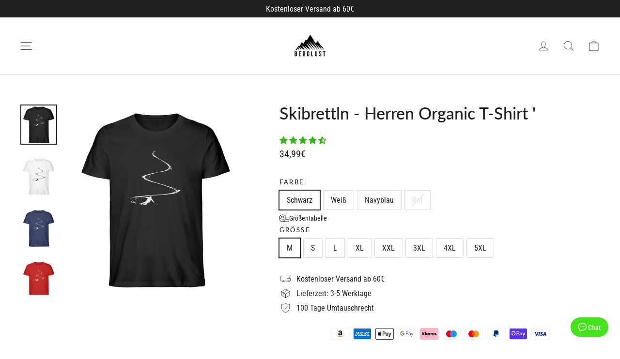

--- FILE ---
content_type: text/javascript
request_url: https://berglust.shop/cdn/shop/t/86/assets/size-chart-data.js?v=127269643007449429261706705396
body_size: 4844
content:
AVADA_SC.campaigns=[{id:"z27nWv7wttr4nTzE3p2F",countries_all:!0,contentConfigs:[{position:0,value:'<p><img src="https://firebasestorage.googleapis.com/v0/b/avada-size-chart.appspot.com/o/charts_content%2F4DVvhXwayvqEBtLTSsvO%2F1697432163670-Basic-Unisex-Windbreaker%20%20SOL%E2%80%99S%2032000.png?alt=media&amp;token=95c0c50d-cd76-4d97-b510-48d3b635aefd" alt="Uploaded Image"></p>'}],collectionPageInlinePosition:"after",countries:[],showOnAllCollectionsPages:"SHOW_ALL",showOnHomePage:!1,priority:"0",click:0,homePageInlinePosition:"after",displayType:"AUTOMATED",showOnCollectionPage:!1,productIds:[],collectionPagePosition:"",collectionIds:[],smartSelector:!1,name:"Berglust Logo - Zip Jacke (Bestickt)",shopDomain:"mutaewgmbh.myshopify.com",position:"",shopId:"4DVvhXwayvqEBtLTSsvO",inlinePosition:"after",conditions:{type:"ALL",conditions:[{type:"TITLE",operation:"CONTAINS",value:"Berglust Logo - Zip Jacke (Bestickt)"}]},homePagePosition:"",status:!0,createdAt:{_seconds:1697432186,_nanoseconds:983e6}},{id:"FdfKWML1MlaakfbzxYv9",countries_all:!0,contentConfigs:[{position:0,value:'<p><img src="https://firebasestorage.googleapis.com/v0/b/avada-size-chart.appspot.com/o/charts_content%2F4DVvhXwayvqEBtLTSsvO%2F1694411423446-Women\'s%20Fitted%20Eco%20Tee%20%20StanleyStella%20STTW032.png?alt=media&amp;token=8c974b0a-bc7a-4bb6-9188-aec928cd1bd4" alt="Uploaded Image"></p>'}],collectionPageInlinePosition:"after",countries:[],showOnAllCollectionsPages:"SHOW_ALL",showOnHomePage:!1,priority:"0",click:0,homePageInlinePosition:"after",displayType:"AUTOMATED",showOnCollectionPage:!1,productIds:[],collectionPagePosition:"",collectionIds:[],smartSelector:!1,name:"Women's Fitted Eco Tee | Stanley/Stella STTW032",shopDomain:"mutaewgmbh.myshopify.com",position:"",shopId:"4DVvhXwayvqEBtLTSsvO",inlinePosition:"after",conditions:{type:"ALL",conditions:[{type:"TYPE",operation:"EQUALS",value:"Women's Fitted Eco Tee | Stanley/Stella STTW032"}]},homePagePosition:"",status:!0,createdAt:{_seconds:1694411444,_nanoseconds:89e6}},{id:"mGBGdU5wu24X4ImWrgMD",countries_all:!0,contentConfigs:[{position:0,value:'<p><img src="https://firebasestorage.googleapis.com/v0/b/avada-size-chart.appspot.com/o/charts_content%2F4DVvhXwayvqEBtLTSsvO%2F1691161111773-Mouse%20Pad.png?alt=media&amp;token=8328607a-faa6-456d-8483-8b6485076ec2" alt="Uploaded Image"></p>'}],collectionPageInlinePosition:"after",countries:[],showOnAllCollectionsPages:"SHOW_ALL",showOnHomePage:!1,priority:"0",click:0,homePageInlinePosition:"after",displayType:"AUTOMATED",showOnCollectionPage:!1,productIds:[],collectionPagePosition:"",collectionIds:[],smartSelector:!1,name:"Mouse Pad",shopDomain:"mutaewgmbh.myshopify.com",position:"",shopId:"4DVvhXwayvqEBtLTSsvO",inlinePosition:"after",conditions:{type:"ALL",conditions:[{type:"TYPE",operation:"EQUALS",value:"Mouse Pad"}]},homePagePosition:"",status:!0,createdAt:{_seconds:1691161126,_nanoseconds:1e7}},{id:"VV9ri4Lcq48omKWbiGyx",countries_all:!0,collectionPageInlinePosition:"after",countries:[],showOnAllCollectionsPages:"SHOW_ALL",showOnHomePage:!1,homePageInlinePosition:"after",displayType:"AUTOMATED",showOnCollectionPage:!1,productIds:[],collectionPagePosition:"",collectionIds:[],smartSelector:!1,shopDomain:"mutaewgmbh.myshopify.com",position:"",shopId:"4DVvhXwayvqEBtLTSsvO",inlinePosition:"after",conditions:{type:"ALL",conditions:[{type:"TYPE",operation:"EQUALS",value:"Laptop Sleeve"}]},homePagePosition:"",status:!0,createdAt:{_seconds:1691161107,_nanoseconds:145e6},contentConfigs:[{position:0,value:'<p><img src="https://firebasestorage.googleapis.com/v0/b/avada-size-chart.appspot.com/o/charts_content%2F4DVvhXwayvqEBtLTSsvO%2F1691161089109-Laptop%20Sleeve.png?alt=media&amp;token=d864be1d-0e27-452c-acdb-a9dcfab90697" alt="Uploaded Image"></p>',selected:!1,chosen:!1}],name:"Laptop Sleeve",priority:0,click:3},{id:"oBENLdG0nUqk1UvZ7ejN",countries_all:!0,contentConfigs:[{position:0,value:'<p><img src="https://firebasestorage.googleapis.com/v0/b/avada-size-chart.appspot.com/o/charts_content%2F4DVvhXwayvqEBtLTSsvO%2F1691161064695-Sublimation%20Flip%20Flops.png?alt=media&amp;token=5a253dd2-4c4f-4019-a841-581fca375316" alt="Uploaded Image"></p>'}],collectionPageInlinePosition:"after",countries:[],showOnAllCollectionsPages:"SHOW_ALL",showOnHomePage:!1,priority:"0",homePageInlinePosition:"after",displayType:"AUTOMATED",showOnCollectionPage:!1,productIds:[],collectionPagePosition:"",collectionIds:[],smartSelector:!1,name:"Sublimation Flip Flops",shopDomain:"mutaewgmbh.myshopify.com",position:"",shopId:"4DVvhXwayvqEBtLTSsvO",inlinePosition:"after",conditions:{type:"ALL",conditions:[{type:"TYPE",operation:"EQUALS",value:"Sublimation Flip Flops"}]},homePagePosition:"",status:!0,createdAt:{_seconds:1691161079,_nanoseconds:21e7},click:6},{id:"COPggG1iw1ESOCgJRYdf",countries_all:!0,contentConfigs:[{position:0,value:'<p><br></p><img src="https://firebasestorage.googleapis.com/v0/b/avada-size-chart.appspot.com/o/charts_content%2F4DVvhXwayvqEBtLTSsvO%2F1691161029339-Custom%20Printed%20Recycled%20Polyester%20Fabric.png?alt=media&amp;token=e97f5956-1156-46fa-9c22-e94732a5e769" alt="Uploaded Image">'}],collectionPageInlinePosition:"after",countries:[],showOnAllCollectionsPages:"SHOW_ALL",showOnHomePage:!1,priority:"0",click:0,homePageInlinePosition:"after",displayType:"AUTOMATED",showOnCollectionPage:!1,productIds:[],collectionPagePosition:"",collectionIds:[],smartSelector:!1,name:"Custom Printed Recycled Polyester Fabric",shopDomain:"mutaewgmbh.myshopify.com",position:"",shopId:"4DVvhXwayvqEBtLTSsvO",inlinePosition:"after",conditions:{type:"ALL",conditions:[{type:"TYPE",operation:"EQUALS",value:"Custom Printed Recycled Polyester Fabric"}]},homePagePosition:"",status:!0,createdAt:{_seconds:1691161059,_nanoseconds:12e6}},{id:"JVtFtyYe7nX5yKbfNV62",countries_all:!0,contentConfigs:[{position:0,value:'<p><img src="https://firebasestorage.googleapis.com/v0/b/avada-size-chart.appspot.com/o/charts_content%2F4DVvhXwayvqEBtLTSsvO%2F1691160971704-All-Over%20Print%20Bandana.png?alt=media&amp;token=6d379b49-c2c1-43fd-ba42-360930cef80b" alt="Uploaded Image"></p>'}],collectionPageInlinePosition:"after",countries:[],showOnAllCollectionsPages:"SHOW_ALL",showOnHomePage:!1,priority:"0",homePageInlinePosition:"after",displayType:"AUTOMATED",showOnCollectionPage:!1,productIds:[],collectionPagePosition:"",collectionIds:[],smartSelector:!1,name:"All-Over Print Bandana",shopDomain:"mutaewgmbh.myshopify.com",position:"",shopId:"4DVvhXwayvqEBtLTSsvO",inlinePosition:"after",conditions:{type:"ALL",conditions:[{type:"TYPE",operation:"EQUALS",value:"All-Over Print Bandana"}]},homePagePosition:"",status:!0,createdAt:{_seconds:1691160988,_nanoseconds:816e6},click:4},{id:"rRThMcq3WdnN7aIOJjS6",countries_all:!0,contentConfigs:[{position:0,value:'<p><img src="https://firebasestorage.googleapis.com/v0/b/avada-size-chart.appspot.com/o/charts_content%2F4DVvhXwayvqEBtLTSsvO%2F1691160952585-All-Over%20Print%20Beanie.png?alt=media&amp;token=42121cd2-7ced-4d82-a1c9-3948bcb9bf50" alt="Uploaded Image"></p>'}],collectionPageInlinePosition:"after",countries:[],showOnAllCollectionsPages:"SHOW_ALL",showOnHomePage:!1,priority:"0",homePageInlinePosition:"after",displayType:"AUTOMATED",showOnCollectionPage:!1,productIds:[],collectionPagePosition:"",collectionIds:[],smartSelector:!1,name:"All-Over Print Beanie",shopDomain:"mutaewgmbh.myshopify.com",position:"",shopId:"4DVvhXwayvqEBtLTSsvO",inlinePosition:"after",conditions:{type:"ALL",conditions:[{type:"TYPE",operation:"EQUALS",value:"All-Over Print Beanie"}]},homePagePosition:"",status:!0,createdAt:{_seconds:1691160964,_nanoseconds:511e6},click:1},{id:"BKIv6SmgjIsdI0UiCC75",countries_all:!0,contentConfigs:[{position:0,value:'<p><img src="https://firebasestorage.googleapis.com/v0/b/avada-size-chart.appspot.com/o/charts_content%2F4DVvhXwayvqEBtLTSsvO%2F1691160934672-All-Over%20Print%20Shorts.png?alt=media&amp;token=364ebda8-952e-42e5-9f64-54ddeffb67ad" alt="Uploaded Image"></p>'}],collectionPageInlinePosition:"after",countries:[],showOnAllCollectionsPages:"SHOW_ALL",showOnHomePage:!1,priority:"0",homePageInlinePosition:"after",displayType:"AUTOMATED",showOnCollectionPage:!1,productIds:[],collectionPagePosition:"",collectionIds:[],smartSelector:!1,name:"All-Over Print Shorts",shopDomain:"mutaewgmbh.myshopify.com",position:"",shopId:"4DVvhXwayvqEBtLTSsvO",inlinePosition:"after",conditions:{type:"ALL",conditions:[{type:"TYPE",operation:"EQUALS",value:"All-Over Print Shorts"}]},homePagePosition:"",status:!0,createdAt:{_seconds:1691160948,_nanoseconds:523e6},click:1},{id:"CJZQLxC5JuFg6d6N82MW",countries_all:!0,contentConfigs:[{position:0,value:'<p><img src="https://firebasestorage.googleapis.com/v0/b/avada-size-chart.appspot.com/o/charts_content%2F4DVvhXwayvqEBtLTSsvO%2F1691160916258-All-Over%20Print%20Capri%20Leggings.png?alt=media&amp;token=fedb017b-ad3d-4f96-a5d0-a2a972e42592" alt="Uploaded Image"></p>'}],collectionPageInlinePosition:"after",countries:[],showOnAllCollectionsPages:"SHOW_ALL",showOnHomePage:!1,priority:"0",homePageInlinePosition:"after",displayType:"AUTOMATED",showOnCollectionPage:!1,productIds:[],collectionPagePosition:"",collectionIds:[],smartSelector:!1,name:"All-Over Print Capri Leggings",shopDomain:"mutaewgmbh.myshopify.com",position:"",shopId:"4DVvhXwayvqEBtLTSsvO",inlinePosition:"after",conditions:{type:"ALL",conditions:[{type:"TYPE",operation:"EQUALS",value:"All-Over Print Capri Leggings"}]},homePagePosition:"",status:!0,createdAt:{_seconds:1691160930,_nanoseconds:25e6},click:1},{id:"PYfNKJ7CK6ues1Uq687J",countries_all:!0,contentConfigs:[{position:0,value:'<p><img src="https://firebasestorage.googleapis.com/v0/b/avada-size-chart.appspot.com/o/charts_content%2F4DVvhXwayvqEBtLTSsvO%2F1691160897036-All-Over%20Print%20Leggings.png?alt=media&amp;token=1de16a77-3de3-42de-8fc8-cf4a955438c1" alt="Uploaded Image"></p>'}],collectionPageInlinePosition:"after",countries:[],showOnAllCollectionsPages:"SHOW_ALL",showOnHomePage:!1,priority:"0",homePageInlinePosition:"after",displayType:"AUTOMATED",showOnCollectionPage:!1,productIds:[],collectionPagePosition:"",collectionIds:[],smartSelector:!1,name:"All-Over Print Leggings",shopDomain:"mutaewgmbh.myshopify.com",position:"",shopId:"4DVvhXwayvqEBtLTSsvO",inlinePosition:"after",conditions:{type:"ALL",conditions:[{type:"TYPE",operation:"EQUALS",value:"All-Over Print Leggings"}]},homePagePosition:"",status:!0,createdAt:{_seconds:1691160911,_nanoseconds:945e6},click:2},{id:"fxV5N56tP6RtKZC1MbZA",countries_all:!0,contentConfigs:[{position:0,value:'<p><img src="https://firebasestorage.googleapis.com/v0/b/avada-size-chart.appspot.com/o/charts_content%2F4DVvhXwayvqEBtLTSsvO%2F1691160875991-All-Over%20Print%20Dress.png?alt=media&amp;token=8112ea82-f56b-46fd-9838-64d4c9678922" alt="Uploaded Image"></p>'}],collectionPageInlinePosition:"after",countries:[],showOnAllCollectionsPages:"SHOW_ALL",showOnHomePage:!1,priority:"0",homePageInlinePosition:"after",displayType:"AUTOMATED",showOnCollectionPage:!1,productIds:[],collectionPagePosition:"",collectionIds:[],smartSelector:!1,name:"All-Over Print Dress",shopDomain:"mutaewgmbh.myshopify.com",position:"",shopId:"4DVvhXwayvqEBtLTSsvO",inlinePosition:"after",conditions:{type:"ALL",conditions:[{type:"TYPE",operation:"EQUALS",value:"All-Over Print Dress"}]},homePagePosition:"",status:!0,createdAt:{_seconds:1691160891,_nanoseconds:826e6},click:3},{id:"AVYhc8hfc0fHTyYcgGcr",countries_all:!0,contentConfigs:[{position:0,value:'<p><img src="https://firebasestorage.googleapis.com/v0/b/avada-size-chart.appspot.com/o/charts_content%2F4DVvhXwayvqEBtLTSsvO%2F1691160855382-All-Over%20Print%20Crop%20Top.png?alt=media&amp;token=e418fc25-43c7-47f1-ad22-24fbd1f32311" alt="Uploaded Image"></p>'}],collectionPageInlinePosition:"after",countries:[],showOnAllCollectionsPages:"SHOW_ALL",showOnHomePage:!1,priority:0,homePageInlinePosition:"after",displayType:"AUTOMATED",showOnCollectionPage:!1,productIds:[],collectionPagePosition:"",collectionIds:[],smartSelector:!1,name:"All-Over Print Crop Top",shopDomain:"mutaewgmbh.myshopify.com",position:"",shopId:"4DVvhXwayvqEBtLTSsvO",inlinePosition:"after",conditions:{type:"ALL",conditions:[{type:"TYPE",operation:"EQUALS",value:"All-Over Print Crop Top"}]},homePagePosition:"",status:!0,createdAt:{_seconds:1691160870,_nanoseconds:431e6},click:2},{id:"CeyjENl3CnzvpUXSs9zI",countries_all:!0,contentConfigs:[{position:0,value:'<p><img src="https://firebasestorage.googleapis.com/v0/b/avada-size-chart.appspot.com/o/charts_content%2F4DVvhXwayvqEBtLTSsvO%2F1691160817515-All-Over%20Print%20Women\'s%20Tank%20Top.png?alt=media&amp;token=50e56239-6404-4e4b-b00b-19d71cdaf540" alt="Uploaded Image"></p>'}],collectionPageInlinePosition:"after",countries:[],showOnAllCollectionsPages:"SHOW_ALL",showOnHomePage:!1,priority:0,homePageInlinePosition:"after",displayType:"AUTOMATED",showOnCollectionPage:!1,productIds:[],collectionPagePosition:"",collectionIds:[],smartSelector:!1,name:"All-Over Print Women's Tank Top",shopDomain:"mutaewgmbh.myshopify.com",position:"",shopId:"4DVvhXwayvqEBtLTSsvO",inlinePosition:"after",conditions:{type:"ALL",conditions:[{type:"TYPE",operation:"EQUALS",value:"All-Over Print Women's Tank Top"}]},homePagePosition:"",status:!0,createdAt:{_seconds:1691160839,_nanoseconds:922e6},click:3},{id:"R4KulxQHZFpQQEoynVNW",countries_all:!0,collectionPageInlinePosition:"after",countries:[],showOnAllCollectionsPages:"SHOW_ALL",showOnHomePage:!1,homePageInlinePosition:"after",displayType:"AUTOMATED",showOnCollectionPage:!1,productIds:[],collectionPagePosition:"",collectionIds:[],smartSelector:!1,name:"Women's Embroidered Flowy Crop Tee | Bella + Canvas 8882",shopDomain:"mutaewgmbh.myshopify.com",position:"",shopId:"4DVvhXwayvqEBtLTSsvO",inlinePosition:"after",homePagePosition:"",status:!0,createdAt:{_seconds:1682415487,_nanoseconds:868e6},contentConfigs:[{position:0,value:'<p><img src="https://firebasestorage.googleapis.com/v0/b/avada-size-chart.appspot.com/o/charts_content%2F4DVvhXwayvqEBtLTSsvO%2F1682415469904-Women\'s%20Embroidered%20Flowy%20Crop%20Tee%20%20Bella%20%2B%20Canvas%208882.png?alt=media&amp;token=6d6430d3-1844-452d-a6b0-629b16e94422" alt="Uploaded Image"></p>',selected:!1,chosen:!1}],priority:0,conditions:{type:"ANY",conditions:[{type:"TYPE",operation:"EQUALS",value:"Women's Embroidered Flowy Crop Tee | Bella + Canvas 8882"},{type:"TITLE",operation:"EQUALS",value:"Berglust Logo - Crop Top (Bestickt)"}]},click:1},{id:"PPEdyMnDON6wlkUmq9l3",countries_all:!0,collectionPageInlinePosition:"after",countries:[],showOnAllCollectionsPages:"SHOW_ALL",showOnHomePage:!1,homePageInlinePosition:"after",displayType:"AUTOMATED",showOnCollectionPage:!1,productIds:[],collectionPagePosition:"",collectionIds:[],smartSelector:!1,name:"Unisex Basic Zip Hoodie | SOL'S 01714",shopDomain:"mutaewgmbh.myshopify.com",position:"",shopId:"4DVvhXwayvqEBtLTSsvO",inlinePosition:"after",homePagePosition:"",status:!0,createdAt:{_seconds:1682415456,_nanoseconds:624e6},contentConfigs:[{position:0,value:'<p><img src="https://firebasestorage.googleapis.com/v0/b/avada-size-chart.appspot.com/o/charts_content%2F4DVvhXwayvqEBtLTSsvO%2F1682415439933-Unisex%20Basic%20Zip%20Hoodie%20%20SOL\'S%2001714.png?alt=media&amp;token=ef49de6a-b202-4bcc-aba0-92849ef706f5" alt="Uploaded Image"></p>',selected:!1,chosen:!1}],priority:0,conditions:{type:"ANY",conditions:[{type:"TYPE",operation:"EQUALS",value:"Unisex Basic Zip Hoodie | SOL'S 01714"},{type:"TITLE",operation:"EQUALS",value:"Berglust Logo - Unisex Sweatjacke (Bestickt)"}]},click:3},{id:"OxiylB7k4hbl8G80xh7H",countries_all:!0,collectionPageInlinePosition:"after",countries:[],showOnAllCollectionsPages:"SHOW_ALL",showOnHomePage:!1,homePageInlinePosition:"after",displayType:"AUTOMATED",showOnCollectionPage:!1,productIds:[],collectionPagePosition:"",collectionIds:[],smartSelector:!1,name:"Unisex Eco Raglan Hoodie | SOL'S 03568",shopDomain:"mutaewgmbh.myshopify.com",position:"",shopId:"4DVvhXwayvqEBtLTSsvO",inlinePosition:"after",homePagePosition:"",status:!0,createdAt:{_seconds:1682415408,_nanoseconds:981e6},contentConfigs:[{position:0,value:'<p><img src="https://firebasestorage.googleapis.com/v0/b/avada-size-chart.appspot.com/o/charts_content%2F4DVvhXwayvqEBtLTSsvO%2F1682415391397-Unisex%20Eco%20Raglan%20Hoodie%20%20SOL\'S%2003568.png?alt=media&amp;token=1ad3a878-e25f-4fbd-bc97-07837d9e24a4" alt="Uploaded Image"></p>',selected:!1,chosen:!1}],priority:0,conditions:{type:"ANY",conditions:[{type:"TYPE",operation:"EQUALS",value:"Unisex Eco Raglan Hoodie | SOL'S 03568"},{type:"TITLE",operation:"EQUALS",value:"Berglust Logo - Unisex Premium Organic Hoodie (Bestickt)"}]},click:6},{id:"ivFAQTNyeyp8BkY4Sm8d",countries_all:!0,contentConfigs:[{position:0,value:'<p><img src="https://firebasestorage.googleapis.com/v0/b/avada-size-chart.appspot.com/o/charts_content%2F4DVvhXwayvqEBtLTSsvO%2F1682415367407-Unisex%20Heavy%20Blend%20Hoodie%20%20Gildan%2018500.png?alt=media&amp;token=fc4ed0b9-ce14-4d63-b1f1-7d99b1e64e33" alt="Uploaded Image"></p>'}],collectionPageInlinePosition:"after",countries:[],showOnAllCollectionsPages:"SHOW_ALL",showOnHomePage:!1,priority:"0",homePageInlinePosition:"after",displayType:"AUTOMATED",showOnCollectionPage:!1,productIds:[],collectionPagePosition:"",collectionIds:[],smartSelector:!1,name:"Unisex Heavy Blend Hoodie | Gildan 18500",shopDomain:"mutaewgmbh.myshopify.com",position:"",shopId:"4DVvhXwayvqEBtLTSsvO",inlinePosition:"after",conditions:{type:"ALL",conditions:[{type:"TYPE",operation:"EQUALS",value:"Unisex Heavy Blend Hoodie | Gildan 18500"}]},homePagePosition:"",status:!0,createdAt:{_seconds:1682415383,_nanoseconds:873e6},click:9},{id:"GWKJ9CQTuxw592bHuy98",countries_all:!0,collectionPageInlinePosition:"after",countries:[],showOnAllCollectionsPages:"SHOW_ALL",showOnHomePage:!1,homePageInlinePosition:"after",displayType:"AUTOMATED",showOnCollectionPage:!1,productIds:[],collectionPagePosition:"",collectionIds:[],smartSelector:!1,name:"Unisex Organic Sweatshirt | SOL'S 03574",shopDomain:"mutaewgmbh.myshopify.com",position:"",shopId:"4DVvhXwayvqEBtLTSsvO",inlinePosition:"after",homePagePosition:"",status:!0,createdAt:{_seconds:1682415362,_nanoseconds:878e6},contentConfigs:[{position:0,value:'<p><img src="https://firebasestorage.googleapis.com/v0/b/avada-size-chart.appspot.com/o/charts_content%2F4DVvhXwayvqEBtLTSsvO%2F1682415346853-Unisex%20Organic%20Sweatshirt%20%20SOL\'S%2003574.png?alt=media&amp;token=9ecfa8c5-8529-44c2-8207-1950729e345a" alt="Uploaded Image"></p>',selected:!1,chosen:!1}],priority:0,conditions:{type:"ANY",conditions:[{type:"TYPE",operation:"EQUALS",value:"Unisex Organic Sweatshirt | SOL'S 03574"},{type:"TITLE",operation:"EQUALS",value:"Berglust Logo - Unisex Premium Organic Sweatshirt (Bestickt)"}]},click:8},{id:"0wryD8jEp2uym0xpdswq",countries_all:!0,collectionPageInlinePosition:"after",countries:[],showOnAllCollectionsPages:"SHOW_ALL",showOnHomePage:!1,homePageInlinePosition:"after",displayType:"AUTOMATED",showOnCollectionPage:!1,productIds:[],collectionPagePosition:"",collectionIds:[],smartSelector:!1,name:"Unisex Crew Neck Sweatshirt | Gildan 18000",shopDomain:"mutaewgmbh.myshopify.com",position:"",shopId:"4DVvhXwayvqEBtLTSsvO",inlinePosition:"after",homePagePosition:"",status:!0,createdAt:{_seconds:1682415337,_nanoseconds:489e6},contentConfigs:[{position:0,value:'<p><img src="https://firebasestorage.googleapis.com/v0/b/avada-size-chart.appspot.com/o/charts_content%2F4DVvhXwayvqEBtLTSsvO%2F1682415320813-Unisex%20Crew%20Neck%20Sweatshirt%20%20Gildan%2018000.png?alt=media&amp;token=5ced789d-8ea6-43f2-a76f-1b511a3b3d8e" alt="Uploaded Image"></p>',selected:!1,chosen:!1}],priority:0,conditions:{type:"ANY",conditions:[{type:"TYPE",operation:"EQUALS",value:"Unisex Crew Neck Sweatshirt | Gildan 18000"},{type:"TITLE",operation:"EQUALS",value:"Berglust Logo - Sweatshirt (Unisex) (Bestickt)"}]},click:14},{id:"s2KTpw6qRaXJcJR6qG5f",countries_all:!0,collectionPageInlinePosition:"after",countries:[],showOnAllCollectionsPages:"SHOW_ALL",showOnHomePage:!1,priority:0,homePageInlinePosition:"after",displayType:"AUTOMATED",showOnCollectionPage:!1,productIds:[],collectionPagePosition:"",collectionIds:[],smartSelector:!1,name:"Organic Cotton T-Shirt Dress | Stanley/Stella STDW144",shopDomain:"mutaewgmbh.myshopify.com",position:"",shopId:"4DVvhXwayvqEBtLTSsvO",inlinePosition:"after",homePagePosition:"",status:!0,createdAt:{_seconds:1682415312,_nanoseconds:975e6},contentConfigs:[{position:0,value:'<p><img src="https://firebasestorage.googleapis.com/v0/b/avada-size-chart.appspot.com/o/charts_content%2F4DVvhXwayvqEBtLTSsvO%2F1682415292526-Organic%20Cotton%20T-Shirt%20Dress%20%20StanleyStella%20STDW144.png?alt=media&amp;token=f43eddea-328d-48d4-9fdb-287916692bc3" alt="Uploaded Image"></p>',selected:!1,chosen:!1}],conditions:{type:"ANY",conditions:[{type:"TYPE",operation:"EQUALS",value:"Organic Cotton T-Shirt Dress | Stanley/Stella STDW144"},{type:"TITLE",operation:"EQUALS",value:"Berglust Logo - Premium Organic Kleid (Bestickt)"}]},click:2},{id:"5P87inxPM159irfNr67i",countries_all:!0,collectionPageInlinePosition:"after",countries:[],showOnAllCollectionsPages:"SHOW_ALL",showOnHomePage:!1,priority:0,homePageInlinePosition:"after",displayType:"AUTOMATED",showOnCollectionPage:!1,productIds:[],collectionPagePosition:"",collectionIds:[],smartSelector:!1,name:"Men's Long Sleeve Shirt | Gildan 2400",shopDomain:"mutaewgmbh.myshopify.com",position:"",shopId:"4DVvhXwayvqEBtLTSsvO",inlinePosition:"after",homePagePosition:"",status:!0,createdAt:{_seconds:1682415284,_nanoseconds:475e6},contentConfigs:[{position:0,value:'<p><img src="https://firebasestorage.googleapis.com/v0/b/avada-size-chart.appspot.com/o/charts_content%2F4DVvhXwayvqEBtLTSsvO%2F1682415267132-Men\'s%20Long%20Sleeve%20Shirt%20%20Gildan%202400.png?alt=media&amp;token=b484889f-89a3-429b-afb6-8b488cf365e5" alt="Uploaded Image"></p>',selected:!1,chosen:!1}],conditions:{type:"ANY",conditions:[{type:"TYPE",operation:"EQUALS",value:"Men's Long Sleeve Shirt | Gildan 2400"},{type:"TITLE",operation:"EQUALS",value:"Berglust Logo - Herren Longsleeve (Bestickt)"}]},click:12},{id:"e7floyrFpcqiRv422cgZ",countries_all:!0,collectionPageInlinePosition:"after",countries:[],showOnAllCollectionsPages:"SHOW_ALL",showOnHomePage:!1,priority:0,homePageInlinePosition:"after",displayType:"AUTOMATED",showOnCollectionPage:!1,productIds:[],collectionPagePosition:"",collectionIds:[],smartSelector:!1,name:"Unisex Long Sleeve Tee | Bella + Canvas 3501",shopDomain:"mutaewgmbh.myshopify.com",position:"",shopId:"4DVvhXwayvqEBtLTSsvO",inlinePosition:"after",homePagePosition:"",status:!0,createdAt:{_seconds:1682415256,_nanoseconds:187e6},contentConfigs:[{position:0,value:'<p><img src="https://firebasestorage.googleapis.com/v0/b/avada-size-chart.appspot.com/o/charts_content%2F4DVvhXwayvqEBtLTSsvO%2F1682415238906-Unisex%20Long%20Sleeve%20Tee%20%20Bella%20%2B%20Canvas%203501.png?alt=media&amp;token=79be3cb0-1f59-4ff5-9b89-f788466fedf3" alt="Uploaded Image"></p>',selected:!1,chosen:!1}],conditions:{type:"ANY",conditions:[{type:"TYPE",operation:"EQUALS",value:"Unisex Long Sleeve Tee | Bella + Canvas 3501"},{type:"TITLE",operation:"EQUALS",value:"Berglust Logo - Longsleeve (Unisex) (Bestickt)"}]},click:7},{id:"mb80sE1HazJZvOSYR3yU",countries_all:!0,collectionPageInlinePosition:"after",countries:[],showOnAllCollectionsPages:"SHOW_ALL",showOnHomePage:!1,priority:0,homePageInlinePosition:"after",displayType:"AUTOMATED",showOnCollectionPage:!1,productIds:[],collectionPagePosition:"",collectionIds:[],smartSelector:!1,name:"Women's Fitted V-Neck T-Shirt | B&C TW045",shopDomain:"mutaewgmbh.myshopify.com",position:"",shopId:"4DVvhXwayvqEBtLTSsvO",inlinePosition:"after",homePagePosition:"",status:!0,createdAt:{_seconds:1682415216,_nanoseconds:39e7},contentConfigs:[{position:0,value:'<p><img src="https://firebasestorage.googleapis.com/v0/b/avada-size-chart.appspot.com/o/charts_content%2F4DVvhXwayvqEBtLTSsvO%2F1682415196380-Women\'s%20Fitted%20V-Neck%20T-Shirt%20%20B%26C%20TW045.png?alt=media&amp;token=7f4e81b6-0b5d-4595-82f2-c57a18d05200" alt="Uploaded Image"></p>',selected:!1,chosen:!1}],conditions:{type:"ANY",conditions:[{type:"TYPE",operation:"EQUALS",value:"Women's Fitted V-Neck T-Shirt | B&C TW045"},{type:"TITLE",operation:"EQUALS",value:"Berglust Logo - Damen Organic V-Neck Shirt (Bestickt)"}]},click:3},{id:"Wsrzp2YQ0GQYkXXEuUJG",countries_all:!0,collectionPageInlinePosition:"after",countries:[],showOnAllCollectionsPages:"SHOW_ALL",showOnHomePage:!1,priority:0,homePageInlinePosition:"after",displayType:"AUTOMATED",showOnCollectionPage:!1,productIds:[],collectionPagePosition:"",collectionIds:[],smartSelector:!1,name:"Unisex V-Neck Tee | Bella + Canvas 3005",shopDomain:"mutaewgmbh.myshopify.com",position:"",shopId:"4DVvhXwayvqEBtLTSsvO",inlinePosition:"after",homePagePosition:"",status:!0,createdAt:{_seconds:1682415178,_nanoseconds:29e7},contentConfigs:[{position:0,value:'<p><img src="https://firebasestorage.googleapis.com/v0/b/avada-size-chart.appspot.com/o/charts_content%2F4DVvhXwayvqEBtLTSsvO%2F1682415160897-Unisex%20V-Neck%20Tee%20%20Bella%20%2B%20Canvas%203005.png?alt=media&amp;token=83fc1de9-cab6-411c-ad4a-d7bd22ca872c" alt="Uploaded Image"></p>',selected:!1,chosen:!1}],conditions:{type:"ANY",conditions:[{type:"TYPE",operation:"EQUALS",value:"Unisex V-Neck Tee | Bella + Canvas 3005"},{type:"TITLE",operation:"EQUALS",value:"Berglust Logo - Herren V-Neck Shirt (Bestickt)"}]},click:4},{id:"APxFCgCsMI5eqHwQGfwx",countries_all:!0,collectionPageInlinePosition:"after",countries:[],showOnAllCollectionsPages:"SHOW_ALL",showOnHomePage:!1,priority:0,homePageInlinePosition:"after",displayType:"AUTOMATED",showOnCollectionPage:!1,productIds:[],collectionPagePosition:"",collectionIds:[],smartSelector:!1,name:"Unisex Muscle Shirt | Bella + Canvas 3483",shopDomain:"mutaewgmbh.myshopify.com",position:"",shopId:"4DVvhXwayvqEBtLTSsvO",inlinePosition:"after",homePagePosition:"",status:!0,createdAt:{_seconds:1682415039,_nanoseconds:691e6},contentConfigs:[{position:0,value:'<p><img src="https://firebasestorage.googleapis.com/v0/b/avada-size-chart.appspot.com/o/charts_content%2F4DVvhXwayvqEBtLTSsvO%2F1682415017317-Unisex%20Muscle%20Shirt%20%20Bella%20%2B%20Canvas%203483.png?alt=media&amp;token=b1c3bcd5-7adf-42d8-81a6-989a1d81a79b" alt="Uploaded Image"></p>',selected:!1,chosen:!1}],conditions:{type:"ANY",conditions:[{type:"TYPE",operation:"EQUALS",value:"Unisex Muscle Shirt | Bella + Canvas 3483"},{type:"TITLE",operation:"EQUALS",value:"Berglust Logo - Muskelshirt (Unisex) (Bestickt)"}]},click:9},{id:"4Ate9X2eyG8XVKyDdl6g",countries_all:!0,contentConfigs:[{position:0,value:'<p><img src="https://firebasestorage.googleapis.com/v0/b/avada-size-chart.appspot.com/o/charts_content%2F4DVvhXwayvqEBtLTSsvO%2F1682414986986-Women\'s%20Flowy%20Racerback%20Tank%20%20Bella%20%2B%20Canvas%208800.png?alt=media&amp;token=a3754dad-b32f-45d7-b764-54e7dfb80c94" alt="Uploaded Image"></p>'}],collectionPageInlinePosition:"after",countries:[],showOnAllCollectionsPages:"SHOW_ALL",showOnHomePage:!1,priority:"0",homePageInlinePosition:"after",displayType:"AUTOMATED",showOnCollectionPage:!1,productIds:[],collectionPagePosition:"",collectionIds:[],smartSelector:!1,name:"Women's Flowy Racerback Tank | Bella + Canvas 8800",shopDomain:"mutaewgmbh.myshopify.com",position:"",shopId:"4DVvhXwayvqEBtLTSsvO",inlinePosition:"after",conditions:{type:"ALL",conditions:[{type:"TYPE",operation:"EQUALS",value:"Women's Flowy Racerback Tank | Bella + Canvas 8800"}]},homePagePosition:"",status:!0,createdAt:{_seconds:1682415008,_nanoseconds:402e6},click:3},{id:"UC97VLNv5msIXnWIaAXt",countries_all:!0,contentConfigs:[{position:0,value:'<p><img src="https://firebasestorage.googleapis.com/v0/b/avada-size-chart.appspot.com/o/charts_content%2F4DVvhXwayvqEBtLTSsvO%2F1682414962412-Men%E2%80%99s%20Staple%20Tank%20Top%20%20Bella%20%2B%20Canvas%203480.png?alt=media&amp;token=aafd050c-b2ef-4bba-a588-934bff10372b" alt="Uploaded Image"></p>'}],collectionPageInlinePosition:"after",countries:[],showOnAllCollectionsPages:"SHOW_ALL",showOnHomePage:!1,priority:"0",homePageInlinePosition:"after",displayType:"AUTOMATED",showOnCollectionPage:!1,productIds:[],collectionPagePosition:"",collectionIds:[],smartSelector:!1,name:"Men\u2019s Staple Tank Top | Bella + Canvas 3480",shopDomain:"mutaewgmbh.myshopify.com",position:"",shopId:"4DVvhXwayvqEBtLTSsvO",inlinePosition:"after",conditions:{type:"ALL",conditions:[{type:"TYPE",operation:"EQUALS",value:"Men\u2019s Staple Tank Top | Bella + Canvas 3480"}]},homePagePosition:"",status:!0,createdAt:{_seconds:1682414980,_nanoseconds:998e6},click:5},{id:"afC7hVPXmbazg48ZeCO9",countries_all:!0,collectionPageInlinePosition:"after",countries:[],showOnAllCollectionsPages:"SHOW_ALL",showOnHomePage:!1,priority:0,homePageInlinePosition:"after",displayType:"AUTOMATED",showOnCollectionPage:!1,productIds:[],collectionPagePosition:"",collectionIds:[],smartSelector:!1,name:"Women's Basic Organic T-Shirt | SOL'S 02077",shopDomain:"mutaewgmbh.myshopify.com",position:"",shopId:"4DVvhXwayvqEBtLTSsvO",inlinePosition:"after",homePagePosition:"",status:!0,createdAt:{_seconds:1682414947,_nanoseconds:377e6},contentConfigs:[{position:0,value:'<p><img src="https://firebasestorage.googleapis.com/v0/b/avada-size-chart.appspot.com/o/charts_content%2F4DVvhXwayvqEBtLTSsvO%2F1682414926204-Women\'s%20Basic%20Organic%20T-Shirt%20%20SOL\'S%2002077.png?alt=media&amp;token=c6b00e3b-4110-4766-9fd8-f7c1fbbb7e11" alt="Uploaded Image"></p>',selected:!1,chosen:!1}],conditions:{type:"ANY",conditions:[{type:"TYPE",operation:"EQUALS",value:"Women's Basic Organic T-Shirt | SOL'S 02077"},{type:"TITLE",operation:"EQUALS",value:"Berglust Logo - Damen Premium Organic T-Shirt (Bestickt)"}]},click:16},{id:"u0eHBOK6UyvUvzGCGyFc",countries_all:!0,collectionPageInlinePosition:"after",countries:[],showOnAllCollectionsPages:"SHOW_ALL",showOnHomePage:!1,priority:0,homePageInlinePosition:"after",displayType:"AUTOMATED",showOnCollectionPage:!1,productIds:[],collectionPagePosition:"",collectionIds:[],smartSelector:!1,name:"Unisex Organic Cotton T-Shirt | Stanley/Stella STTU755",shopDomain:"mutaewgmbh.myshopify.com",position:"",shopId:"4DVvhXwayvqEBtLTSsvO",inlinePosition:"after",homePagePosition:"",status:!0,createdAt:{_seconds:1682414909,_nanoseconds:581e6},contentConfigs:[{position:0,value:'<p><img src="https://firebasestorage.googleapis.com/v0/b/avada-size-chart.appspot.com/o/charts_content%2F4DVvhXwayvqEBtLTSsvO%2F1682414889513-Unisex%20Organic%20Cotton%20T-Shirt%20%20StanleyStella%20STTU755.png?alt=media&amp;token=639f5c33-d8ac-42eb-a608-a101f7dbf643" alt="Uploaded Image"></p>',selected:!1,chosen:!1}],conditions:{type:"ANY",conditions:[{type:"TYPE",operation:"EQUALS",value:"Unisex Organic Cotton T-Shirt | Stanley/Stella STTU755"},{type:"TITLE",operation:"EQUALS",value:"Berglust Logo - Herren Premium Organic T-Shirt (Bestickt)"}]},click:41},{id:"XZyCbwiERM2hXX1ujwbS",countries_all:!0,collectionPageInlinePosition:"after",countries:[],showOnAllCollectionsPages:"SHOW_ALL",showOnHomePage:!1,priority:0,homePageInlinePosition:"after",displayType:"AUTOMATED",showOnCollectionPage:!1,productIds:[],collectionPagePosition:"",collectionIds:[],smartSelector:!1,name:"Unisex Basic Softstyle T-Shirt | Gildan 64000",shopDomain:"mutaewgmbh.myshopify.com",position:"",shopId:"4DVvhXwayvqEBtLTSsvO",inlinePosition:"after",homePagePosition:"",status:!0,createdAt:{_seconds:1682414851,_nanoseconds:857e6},contentConfigs:[{position:0,value:'<p><br></p><p><img src="https://firebasestorage.googleapis.com/v0/b/avada-size-chart.appspot.com/o/charts_content%2F4DVvhXwayvqEBtLTSsvO%2F1682414811002-Unisex%20Basic%20Softstyle%20T-Shirt%20%20Gildan%2064000.png?alt=media&amp;token=dc6dc893-67c1-47be-8e33-1f8a5cda5fe3" alt="Uploaded Image"></p>',selected:!1,chosen:!1}],conditions:{type:"ANY",conditions:[{type:"TYPE",operation:"EQUALS",value:"Unisex Basic Softstyle T-Shirt | Gildan 64000"},{type:"TITLE",operation:"EQUALS",value:"Berglust Logo - T-Shirt (Unisex) (Bestickt)"}]},click:98},{id:"Yhckc8TaFVQs3AzyeABt",countries_all:!0,contentConfigs:[{position:0,value:'<p><img src="https://firebasestorage.googleapis.com/v0/b/avada-size-chart.appspot.com/o/charts_content%2F4DVvhXwayvqEBtLTSsvO%2FTrigger%20Hoodie%20Stick%20STST.jpg?alt=media&amp;token=6e5fc96e-e196-479d-a9d6-46e8f2b41716" alt="Uploaded Image"></p>'}],collectionPageInlinePosition:"after",countries:[],showOnHomePage:!1,showOnAllCollectionsPages:"SHOW_ALL",priority:0,homePageInlinePosition:"after",showOnCollectionPage:!1,displayType:"AUTOMATED",productIds:[],collectionPagePosition:"",collectionIds:[],smartSelector:!1,name:"Trigger Hoodie Stick ST/ST",shopDomain:"mutaewgmbh.myshopify.com",position:"",shopId:"4DVvhXwayvqEBtLTSsvO",inlinePosition:"after",conditions:{type:"ALL",conditions:[{type:"TYPE",operation:"EQUALS",value:"Trigger Hoodie Stick ST/ST"}]},homePagePosition:"",status:!0,createdAt:{_seconds:1650197458,_nanoseconds:658e6},click:20},{id:"W6Pwa4sHIAzx6sh78E1p",countries_all:!0,contentConfigs:[{position:0,value:'<p><img src="https://firebasestorage.googleapis.com/v0/b/avada-size-chart.appspot.com/o/charts_content%2F4DVvhXwayvqEBtLTSsvO%2FConnector%20Zipper%20Stick%20STST.jpg?alt=media&amp;token=85e8fc87-33f9-4134-85cb-bc725ad2045e" alt="Uploaded Image"></p>'}],collectionPageInlinePosition:"after",countries:[],showOnHomePage:!1,showOnAllCollectionsPages:"SHOW_ALL",priority:0,homePageInlinePosition:"after",displayType:"AUTOMATED",showOnCollectionPage:!1,productIds:[],collectionPagePosition:"",collectionIds:[],smartSelector:!1,name:"Connector Zipper ST/ST & Connector Zipper Stick ST/ST",shopDomain:"mutaewgmbh.myshopify.com",shopId:"4DVvhXwayvqEBtLTSsvO",position:"",conditions:{conditions:[{type:"TYPE",value:"Connector Zipper ST/ST",operation:"EQUALS"},{type:"TYPE",value:"Connector Zipper Stick ST/ST",operation:"EQUALS"}],type:"ANY"},inlinePosition:"after",homePagePosition:"",status:!0,createdAt:{_seconds:1650197134,_nanoseconds:842e6},click:189},{id:"0YSlcPjr951E12DcnFdx",countries_all:!0,contentConfigs:[{position:0,value:'<p><img src="https://firebasestorage.googleapis.com/v0/b/avada-size-chart.appspot.com/o/charts_content%2F4DVvhXwayvqEBtLTSsvO%2FStella%20Jazzer%20T-Shirt%20STST.jpg?alt=media&amp;token=91dc5ec1-4623-4f96-87b1-be9d4a38c432" alt="Uploaded Image"></p>'}],collectionPageInlinePosition:"after",countries:[],showOnHomePage:!1,showOnAllCollectionsPages:"SHOW_ALL",priority:0,homePageInlinePosition:"after",showOnCollectionPage:!1,displayType:"AUTOMATED",productIds:[],collectionPagePosition:"",collectionIds:[],smartSelector:!1,name:"Stella Jazzer T-Shirt ST/ST",shopDomain:"mutaewgmbh.myshopify.com",shopId:"4DVvhXwayvqEBtLTSsvO",position:"",conditions:{type:"ALL",conditions:[{type:"TYPE",operation:"EQUALS",value:"Stella Jazzer T-Shirt ST/ST"}]},inlinePosition:"after",homePagePosition:"",status:!0,createdAt:{_seconds:1650196988,_nanoseconds:248e6},click:1335},{id:"4sSXnYPhIGwXUhvdcY9L",countries_all:!0,contentConfigs:[{position:0,value:'<p><img src="https://firebasestorage.googleapis.com/v0/b/avada-size-chart.appspot.com/o/charts_content%2F4DVvhXwayvqEBtLTSsvO%2FStella%20Evoker%20T-Shirt%20STST.jpg?alt=media&amp;token=99b6c116-5719-4772-9f1c-1e7813c7854f" alt="Uploaded Image"></p>'}],collectionPageInlinePosition:"after",countries:[],showOnAllCollectionsPages:"SHOW_ALL",showOnHomePage:!1,priority:0,homePageInlinePosition:"after",showOnCollectionPage:!1,displayType:"AUTOMATED",productIds:[],collectionPagePosition:"",collectionIds:[],smartSelector:!1,name:"Stella Evoker T-Shirt ST/ST",shopDomain:"mutaewgmbh.myshopify.com",position:"",shopId:"4DVvhXwayvqEBtLTSsvO",conditions:{type:"ALL",conditions:[{type:"TYPE",operation:"EQUALS",value:"Stella Evoker T-Shirt ST/ST"}]},inlinePosition:"after",homePagePosition:"",status:!0,createdAt:{_seconds:1650196947,_nanoseconds:3e6},click:246},{id:"s1TLp6BU6iSQd1wTOm4b",countries_all:!0,contentConfigs:[{position:0,value:'<p><img src="https://firebasestorage.googleapis.com/v0/b/avada-size-chart.appspot.com/o/charts_content%2F4DVvhXwayvqEBtLTSsvO%2FStella%20Dreamer%20Damen%20Tanktop%20STST.jpg?alt=media&amp;token=aa98d3d6-021a-41a0-923f-c3a982ae47c9" alt="Uploaded Image"></p>'}],collectionPageInlinePosition:"after",countries:[],showOnHomePage:!1,showOnAllCollectionsPages:"SHOW_ALL",priority:0,homePageInlinePosition:"after",displayType:"AUTOMATED",showOnCollectionPage:!1,productIds:[],collectionPagePosition:"",collectionIds:[],smartSelector:!1,name:"Stella Dreamer Damen Tanktop ST/ST",shopDomain:"mutaewgmbh.myshopify.com",position:"",shopId:"4DVvhXwayvqEBtLTSsvO",inlinePosition:"after",conditions:{type:"ALL",conditions:[{type:"TYPE",operation:"EQUALS",value:"Stella Dreamer Damen Tanktop ST/ST"}]},homePagePosition:"",status:!0,createdAt:{_seconds:1650196907,_nanoseconds:776e6},click:83},{id:"avEv19LRi43MqGFuGZBs",countries_all:!0,contentConfigs:[{position:0,value:'<p><img src="https://firebasestorage.googleapis.com/v0/b/avada-size-chart.appspot.com/o/charts_content%2F4DVvhXwayvqEBtLTSsvO%2FStanley%20Specter%20Herren%20Tanktop%20STST.jpg?alt=media&amp;token=0bc3d576-959b-4634-9da4-e70d075153e9" alt="Uploaded Image"></p>'}],collectionPageInlinePosition:"after",countries:[],showOnAllCollectionsPages:"SHOW_ALL",showOnHomePage:!1,priority:0,homePageInlinePosition:"after",displayType:"AUTOMATED",showOnCollectionPage:!1,productIds:[],collectionPagePosition:"",collectionIds:[],smartSelector:!1,name:"Stanley Specter Herren Tanktop ST/ST",shopDomain:"mutaewgmbh.myshopify.com",shopId:"4DVvhXwayvqEBtLTSsvO",position:"",conditions:{type:"ALL",conditions:[{type:"TYPE",value:"Stanley Specter Herren Tanktop ST/ST",operation:"EQUALS"}]},inlinePosition:"after",homePagePosition:"",status:!0,createdAt:{_seconds:1650196881,_nanoseconds:779e6},click:48},{id:"OedHIiHuDEbPobV5C59f",countries_all:!0,contentConfigs:[{position:0,value:'<p><img src="https://firebasestorage.googleapis.com/v0/b/avada-size-chart.appspot.com/o/charts_content%2F4DVvhXwayvqEBtLTSsvO%2FStanley%20Presenter%20T-Shirt%20STST.png?alt=media&amp;token=69a932db-65f5-4886-a3df-a44784605dd2" alt="Uploaded Image"></p>'}],collectionPageInlinePosition:"after",countries:[],showOnHomePage:!1,showOnAllCollectionsPages:"SHOW_ALL",priority:0,homePageInlinePosition:"after",displayType:"AUTOMATED",showOnCollectionPage:!1,productIds:[],collectionPagePosition:"",collectionIds:[],smartSelector:!1,name:"Stanley Presenter T-Shirt ST/ST",shopDomain:"mutaewgmbh.myshopify.com",position:"",shopId:"4DVvhXwayvqEBtLTSsvO",conditions:{type:"ALL",conditions:[{type:"TYPE",operation:"EQUALS",value:"Stanley Presenter T-Shirt ST/ST"}]},inlinePosition:"after",homePagePosition:"",status:!0,createdAt:{_seconds:1650196833,_nanoseconds:537e6},click:53},{id:"XQ0HB8dLwLzMg3JszfHB",countries_all:!0,contentConfigs:[{position:0,value:'<p><img src="https://firebasestorage.googleapis.com/v0/b/avada-size-chart.appspot.com/o/charts_content%2F4DVvhXwayvqEBtLTSsvO%2FRocker%20T-Shirt%20STST.jpg?alt=media&amp;token=ccffca01-8465-49d2-a9c1-9e71c5388502" alt="Uploaded Image"></p>'},{position:1,value:""}],collectionPageInlinePosition:"after",countries:[],showOnAllCollectionsPages:"SHOW_ALL",showOnHomePage:!1,priority:0,homePageInlinePosition:"after",showOnCollectionPage:!1,displayType:"AUTOMATED",productIds:[],collectionPagePosition:"",collectionIds:[],smartSelector:!1,name:"Rocker T-Shirt ST/ST",shopDomain:"mutaewgmbh.myshopify.com",shopId:"4DVvhXwayvqEBtLTSsvO",position:"",inlinePosition:"after",conditions:{type:"ALL",conditions:[{type:"TYPE",value:"Rocker T-Shirt ST/ST",operation:"EQUALS"}]},homePagePosition:"",status:!0,createdAt:{_seconds:1650196786,_nanoseconds:61e7},click:3712},{id:"Q774PBK9YPnjRM8wvT4k",countries_all:!0,contentConfigs:[{position:0,value:'<p><img src="https://firebasestorage.googleapis.com/v0/b/avada-size-chart.appspot.com/o/charts_content%2F4DVvhXwayvqEBtLTSsvO%2FOrganic%20Baseball%20Kappe%20mit%20Stick.jpg?alt=media&amp;token=3457692f-1987-4f91-b93c-91a649f86976" alt="Uploaded Image"></p>'}],collectionPageInlinePosition:"after",countries:[],showOnHomePage:!1,showOnAllCollectionsPages:"SHOW_ALL",priority:0,click:0,homePageInlinePosition:"after",showOnCollectionPage:!1,displayType:"AUTOMATED",productIds:[],collectionPagePosition:"",collectionIds:[],smartSelector:!1,name:"Organic Baseball Kappe mit Stick",shopDomain:"mutaewgmbh.myshopify.com",shopId:"4DVvhXwayvqEBtLTSsvO",position:"",inlinePosition:"after",conditions:{conditions:[{type:"TYPE",operation:"EQUALS",value:"Organic Baseball Kappe mit Stick"}],type:"ALL"},homePagePosition:"",status:!0,createdAt:{_seconds:1650196740,_nanoseconds:592e6}},{id:"9frqMSYrxFOWQLkqfT3t",countries_all:!0,contentConfigs:[{position:0,value:'<p><img src="https://firebasestorage.googleapis.com/v0/b/avada-size-chart.appspot.com/o/charts_content%2F4DVvhXwayvqEBtLTSsvO%2FMini%20Creator%20T-Shirt%20STST.jpg?alt=media&amp;token=e8db17ef-a632-4284-8aae-3b8457a05773" alt="Uploaded Image"></p>'},{position:1,value:""}],collectionPageInlinePosition:"after",countries:[],showOnAllCollectionsPages:"SHOW_ALL",showOnHomePage:!1,priority:"0",homePageInlinePosition:"after",displayType:"AUTOMATED",showOnCollectionPage:!1,productIds:[],collectionPagePosition:"",collectionIds:[],smartSelector:!1,name:"Mini Creator T-Shirt ST/ST",shopDomain:"mutaewgmbh.myshopify.com",position:"",shopId:"4DVvhXwayvqEBtLTSsvO",conditions:{conditions:[{type:"TYPE",operation:"EQUALS",value:"Mini Creator T-Shirt ST/ST"}],type:"ALL"},inlinePosition:"after",homePagePosition:"",status:!0,createdAt:{_seconds:1650196692,_nanoseconds:78e6},click:75},{id:"g3MSqGzJl5ltE1tH8QPj",countries_all:!0,collectionPageInlinePosition:"after",countries:[],showOnHomePage:!1,showOnAllCollectionsPages:"SHOW_ALL",priority:0,homePageInlinePosition:"after",showOnCollectionPage:!1,displayType:"AUTOMATED",productIds:[],collectionPagePosition:"",collectionIds:[],smartSelector:!1,shopDomain:"mutaewgmbh.myshopify.com",position:"",shopId:"4DVvhXwayvqEBtLTSsvO",inlinePosition:"after",homePagePosition:"",status:!0,createdAt:{_seconds:1650196652,_nanoseconds:376e6},contentConfigs:[{position:0,value:'<p><img src="https://firebasestorage.googleapis.com/v0/b/avada-size-chart.appspot.com/o/charts_content%2F4DVvhXwayvqEBtLTSsvO%2FExpresser%20T-Shirt%20STST.jpg?alt=media&amp;token=ec2b6f8d-a8ab-4b87-9cd3-76cbc863e10c" alt="Uploaded Image"></p>',selected:!1,chosen:!1},{position:1,value:"",selected:!1,chosen:!1}],name:"Expresser T-Shirt ST/ST & Expresser T-Shirt Stick ST/ST",conditions:{conditions:[{type:"TYPE",value:"Expresser T-Shirt ST/ST",operation:"EQUALS"},{type:"TYPE",operation:"EQUALS",value:"Expresser T-Shirt Stick ST/ST"}],type:"ANY"},click:355},{id:"eAy0sZlAu04MVxKThpSW",countries_all:!0,collectionPageInlinePosition:"after",countries:[],showOnAllCollectionsPages:"SHOW_ALL",showOnHomePage:!1,priority:0,homePageInlinePosition:"after",showOnCollectionPage:!1,productIds:[],collectionPagePosition:"",collectionIds:[],smartSelector:!1,shopDomain:"mutaewgmbh.myshopify.com",position:"",shopId:"4DVvhXwayvqEBtLTSsvO",inlinePosition:"after",homePagePosition:"",status:!0,createdAt:{_seconds:1650196566,_nanoseconds:236e6},displayType:"AUTOMATED",name:"Drummer Hoodie ST/ST & Drummer Hoodie Stick ST/ST",conditions:{type:"ANY",conditions:[{type:"TYPE",operation:"CONTAINS",value:"Drummer Hoodie ST/ST"},{type:"TYPE",operation:"EQUALS",value:"Drummer Hoodie Stick ST/ST"}]},contentConfigs:[{position:0,value:'<p><img src="https://firebasestorage.googleapis.com/v0/b/avada-size-chart.appspot.com/o/charts_content%2F4DVvhXwayvqEBtLTSsvO%2FDrummer%20Hoodie%20Stick%20STST.jpg?alt=media&amp;token=10cec07b-5c28-4811-bb21-51b8cc5703a3" alt="Uploaded Image"></p>'}],click:864},{id:"Zbja1ZePyLfwIKOvB4Kg",countries_all:!0,collectionPageInlinePosition:"after",countries:[],showOnHomePage:!1,showOnAllCollectionsPages:"SHOW_ALL",priority:0,homePageInlinePosition:"after",showOnCollectionPage:!1,displayType:"AUTOMATED",productIds:[],collectionPagePosition:"",collectionIds:[],smartSelector:!1,shopDomain:"mutaewgmbh.myshopify.com",shopId:"4DVvhXwayvqEBtLTSsvO",position:"",inlinePosition:"after",homePagePosition:"",status:!0,createdAt:{_seconds:1650196519,_nanoseconds:237e6},contentConfigs:[{position:0,value:'<p><img src="https://firebasestorage.googleapis.com/v0/b/avada-size-chart.appspot.com/o/charts_content%2F4DVvhXwayvqEBtLTSsvO%2FCruiser%20Hoodie%20STST.jpg?alt=media&amp;token=af04a4ab-92d2-473b-935c-9dd47f5e4d7a" alt="Uploaded Image"></p>',selected:!1,chosen:!1},{position:1,value:"",selected:!1,chosen:!1}],name:"Cruiser Hoodie ST/ST & Cruiser Hoodie Stick ST/ST",conditions:{type:"ANY",conditions:[{type:"TYPE",value:"Cruiser Hoodie ST/ST",operation:"EQUALS"},{type:"TYPE",operation:"EQUALS",value:"Cruiser Hoodie Stick ST/ST"}]},click:231},{id:"EXfMdx0ixyvBOq8UgsQw",countries_all:!0,collectionPageInlinePosition:"after",countries:[],showOnHomePage:!1,showOnAllCollectionsPages:"SHOW_ALL",homePageInlinePosition:"after",displayType:"AUTOMATED",showOnCollectionPage:!1,productIds:[],collectionPagePosition:"",collectionIds:[],smartSelector:!1,shopDomain:"mutaewgmbh.myshopify.com",position:"",shopId:"4DVvhXwayvqEBtLTSsvO",inlinePosition:"after",homePagePosition:"",status:!0,createdAt:{_seconds:1650196262,_nanoseconds:15e6},contentConfigs:[{position:0,value:'<p><img src="https://firebasestorage.googleapis.com/v0/b/avada-size-chart.appspot.com/o/charts_content%2F4DVvhXwayvqEBtLTSsvO%2FCreator%20T-Shirt%20STST.jpg?alt=media&amp;token=325e8445-8777-49a5-802d-a7c18d8827a8" alt="Uploaded Image"></p>',selected:!1,chosen:!1},{position:1,value:"",selected:!1,chosen:!1}],name:"Creator T-Shirt ST/ST & Creator T-Shirt Stick ST/ST",priority:0,conditions:{type:"ANY",conditions:[{type:"TYPE",value:"Creator T-Shirt ST/ST",operation:"EQUALS"},{type:"TYPE",value:"Creator T-Shirt Stick ST/ST",operation:"EQUALS"}]},click:797},{id:"II2PIbZ2r7SOxBoEMvH9",countries_all:!0,collectionPageInlinePosition:"after",showOnAllCollectionsPages:"SHOW_ALL",showOnHomePage:!1,homePageInlinePosition:"after",showOnCollectionPage:!1,shopDomain:"mutaewgmbh.myshopify.com",shopId:"4DVvhXwayvqEBtLTSsvO",inlinePosition:"after",isWizardCampaign:!0,countries:[],displayType:"AUTOMATED",productIds:[],collectionPagePosition:"",collectionIds:[],smartSelector:!1,isRemoveBranding:!1,position:"",homePagePosition:"",createdAt:{_seconds:1650194583,_nanoseconds:153e6},status:!0,priority:0,contentConfigs:[{position:0,value:'<p><img src="https://firebasestorage.googleapis.com/v0/b/avada-size-chart.appspot.com/o/charts_content%2F4DVvhXwayvqEBtLTSsvO%2FChanger%20Sweatshirt%20STST.jpg?alt=media&amp;token=13364043-d643-4639-bb4d-609966336c77" alt="Uploaded Image"></p>'}],name:"Changer Sweatshirt ST/ST & Changer Sweatshirt Stick ST/ST",conditions:{conditions:[{type:"TYPE",operation:"EQUALS",value:"Changer Sweatshirt ST/ST"},{type:"TYPE",operation:"EQUALS",value:"Changer Sweatshirt Stick ST/ST"}],type:"ANY"},click:104}],AVADA_SC.settings={id:"tYh6AwGrsqkPwjvHax5s",collectionPageInlinePosition:"after",hideText:!0,buttonRotation:!0,homePageInlinePosition:"after",shopDomain:"mutaewgmbh.myshopify.com",shopId:"4DVvhXwayvqEBtLTSsvO",enableGa:!1,showMobile:!0,buttonBorderRadius:10,modalBgColor:"#FFFFFF",tableHoverColor:"#bdbdbd",customCss:"",modalOverlayColor:"#7b7b7b",linkBgColor:"#FFFFFF",collectionPagePosition:"",homePagePosition:"",customIcon:!1,createdAt:{_seconds:1650194486,_nanoseconds:123e6},buttonHeight:"40",modalLeft:2,modalBorderRadius:5,modalTop:2,linkText:"Gr\xF6\xDFentabelle",modalHeight:95,modalWidth:96,modalPosition:"modal-full",customIconUrl:"",modalHeader:"Gr\xF6\xDFentabelle",buttonWidth:"110",linkIcon:"https://cdn1.avada.io/sizechart/002-ruler-1.svg",buttonPosition:"middle-left",buttonInlinePosition:"custom",showAdvanced:!0,modalShadow:!1,linkTextColor:"#202020",modalTextColor:"#202020",tableAnimation:!1,mobilePosition:"top",displayType:"inline-link",position:".variant-wrapper",inlinePosition:"after"};
//# sourceMappingURL=/cdn/shop/t/86/assets/size-chart-data.js.map?v=127269643007449429261706705396
